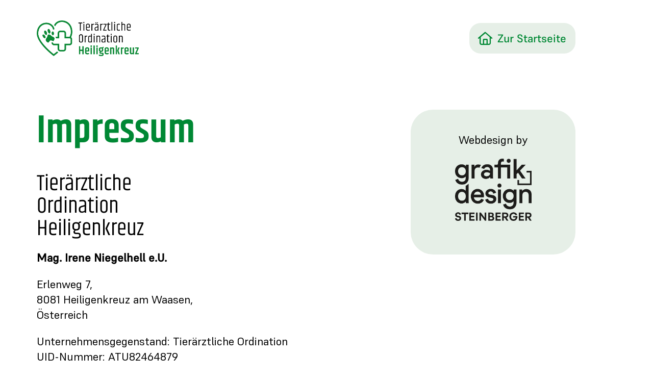

--- FILE ---
content_type: text/html; charset=UTF-8
request_url: https://www.tierarzt-heiligenkreuz.at/impressum/
body_size: 51175
content:
<!DOCTYPE html>
<html class="no-js" lang="de">
<head>
<meta charset="UTF-8">
<meta name="viewport" content="width=device-width, initial-scale=1.0">
<link rel="pingback" href="https://www.tierarzt-heiligenkreuz.at/xmlrpc.php">
<title>Impressum | Tierärztliche Ordination Heiligenkreuz</title>
<meta name='robots' content='max-image-preview:large' />
<link rel="alternate" type="application/rss+xml" title="Tierärztliche Ordination Heiligenkreuz &raquo; Feed" href="https://www.tierarzt-heiligenkreuz.at/feed/" />
<link rel="alternate" type="application/rss+xml" title="Tierärztliche Ordination Heiligenkreuz &raquo; Kommentar-Feed" href="https://www.tierarzt-heiligenkreuz.at/comments/feed/" />
<link rel="alternate" title="oEmbed (JSON)" type="application/json+oembed" href="https://www.tierarzt-heiligenkreuz.at/wp-json/oembed/1.0/embed?url=https%3A%2F%2Fwww.tierarzt-heiligenkreuz.at%2Fimpressum%2F" />
<link rel="alternate" title="oEmbed (XML)" type="text/xml+oembed" href="https://www.tierarzt-heiligenkreuz.at/wp-json/oembed/1.0/embed?url=https%3A%2F%2Fwww.tierarzt-heiligenkreuz.at%2Fimpressum%2F&#038;format=xml" />
<style id='wp-img-auto-sizes-contain-inline-css' type='text/css'>
img:is([sizes=auto i],[sizes^="auto," i]){contain-intrinsic-size:3000px 1500px}
/*# sourceURL=wp-img-auto-sizes-contain-inline-css */
</style>
<style id='wp-emoji-styles-inline-css' type='text/css'>

	img.wp-smiley, img.emoji {
		display: inline !important;
		border: none !important;
		box-shadow: none !important;
		height: 1em !important;
		width: 1em !important;
		margin: 0 0.07em !important;
		vertical-align: -0.1em !important;
		background: none !important;
		padding: 0 !important;
	}
/*# sourceURL=wp-emoji-styles-inline-css */
</style>
<style id='wp-block-library-inline-css' type='text/css'>
:root{--wp-block-synced-color:#7a00df;--wp-block-synced-color--rgb:122,0,223;--wp-bound-block-color:var(--wp-block-synced-color);--wp-editor-canvas-background:#ddd;--wp-admin-theme-color:#007cba;--wp-admin-theme-color--rgb:0,124,186;--wp-admin-theme-color-darker-10:#006ba1;--wp-admin-theme-color-darker-10--rgb:0,107,160.5;--wp-admin-theme-color-darker-20:#005a87;--wp-admin-theme-color-darker-20--rgb:0,90,135;--wp-admin-border-width-focus:2px}@media (min-resolution:192dpi){:root{--wp-admin-border-width-focus:1.5px}}.wp-element-button{cursor:pointer}:root .has-very-light-gray-background-color{background-color:#eee}:root .has-very-dark-gray-background-color{background-color:#313131}:root .has-very-light-gray-color{color:#eee}:root .has-very-dark-gray-color{color:#313131}:root .has-vivid-green-cyan-to-vivid-cyan-blue-gradient-background{background:linear-gradient(135deg,#00d084,#0693e3)}:root .has-purple-crush-gradient-background{background:linear-gradient(135deg,#34e2e4,#4721fb 50%,#ab1dfe)}:root .has-hazy-dawn-gradient-background{background:linear-gradient(135deg,#faaca8,#dad0ec)}:root .has-subdued-olive-gradient-background{background:linear-gradient(135deg,#fafae1,#67a671)}:root .has-atomic-cream-gradient-background{background:linear-gradient(135deg,#fdd79a,#004a59)}:root .has-nightshade-gradient-background{background:linear-gradient(135deg,#330968,#31cdcf)}:root .has-midnight-gradient-background{background:linear-gradient(135deg,#020381,#2874fc)}:root{--wp--preset--font-size--normal:16px;--wp--preset--font-size--huge:42px}.has-regular-font-size{font-size:1em}.has-larger-font-size{font-size:2.625em}.has-normal-font-size{font-size:var(--wp--preset--font-size--normal)}.has-huge-font-size{font-size:var(--wp--preset--font-size--huge)}.has-text-align-center{text-align:center}.has-text-align-left{text-align:left}.has-text-align-right{text-align:right}.has-fit-text{white-space:nowrap!important}#end-resizable-editor-section{display:none}.aligncenter{clear:both}.items-justified-left{justify-content:flex-start}.items-justified-center{justify-content:center}.items-justified-right{justify-content:flex-end}.items-justified-space-between{justify-content:space-between}.screen-reader-text{border:0;clip-path:inset(50%);height:1px;margin:-1px;overflow:hidden;padding:0;position:absolute;width:1px;word-wrap:normal!important}.screen-reader-text:focus{background-color:#ddd;clip-path:none;color:#444;display:block;font-size:1em;height:auto;left:5px;line-height:normal;padding:15px 23px 14px;text-decoration:none;top:5px;width:auto;z-index:100000}html :where(.has-border-color){border-style:solid}html :where([style*=border-top-color]){border-top-style:solid}html :where([style*=border-right-color]){border-right-style:solid}html :where([style*=border-bottom-color]){border-bottom-style:solid}html :where([style*=border-left-color]){border-left-style:solid}html :where([style*=border-width]){border-style:solid}html :where([style*=border-top-width]){border-top-style:solid}html :where([style*=border-right-width]){border-right-style:solid}html :where([style*=border-bottom-width]){border-bottom-style:solid}html :where([style*=border-left-width]){border-left-style:solid}html :where(img[class*=wp-image-]){height:auto;max-width:100%}:where(figure){margin:0 0 1em}html :where(.is-position-sticky){--wp-admin--admin-bar--position-offset:var(--wp-admin--admin-bar--height,0px)}@media screen and (max-width:600px){html :where(.is-position-sticky){--wp-admin--admin-bar--position-offset:0px}}

/*# sourceURL=wp-block-library-inline-css */
</style><style id='global-styles-inline-css' type='text/css'>
:root{--wp--preset--aspect-ratio--square: 1;--wp--preset--aspect-ratio--4-3: 4/3;--wp--preset--aspect-ratio--3-4: 3/4;--wp--preset--aspect-ratio--3-2: 3/2;--wp--preset--aspect-ratio--2-3: 2/3;--wp--preset--aspect-ratio--16-9: 16/9;--wp--preset--aspect-ratio--9-16: 9/16;--wp--preset--color--black: #000000;--wp--preset--color--cyan-bluish-gray: #abb8c3;--wp--preset--color--white: #ffffff;--wp--preset--color--pale-pink: #f78da7;--wp--preset--color--vivid-red: #cf2e2e;--wp--preset--color--luminous-vivid-orange: #ff6900;--wp--preset--color--luminous-vivid-amber: #fcb900;--wp--preset--color--light-green-cyan: #7bdcb5;--wp--preset--color--vivid-green-cyan: #00d084;--wp--preset--color--pale-cyan-blue: #8ed1fc;--wp--preset--color--vivid-cyan-blue: #0693e3;--wp--preset--color--vivid-purple: #9b51e0;--wp--preset--gradient--vivid-cyan-blue-to-vivid-purple: linear-gradient(135deg,rgb(6,147,227) 0%,rgb(155,81,224) 100%);--wp--preset--gradient--light-green-cyan-to-vivid-green-cyan: linear-gradient(135deg,rgb(122,220,180) 0%,rgb(0,208,130) 100%);--wp--preset--gradient--luminous-vivid-amber-to-luminous-vivid-orange: linear-gradient(135deg,rgb(252,185,0) 0%,rgb(255,105,0) 100%);--wp--preset--gradient--luminous-vivid-orange-to-vivid-red: linear-gradient(135deg,rgb(255,105,0) 0%,rgb(207,46,46) 100%);--wp--preset--gradient--very-light-gray-to-cyan-bluish-gray: linear-gradient(135deg,rgb(238,238,238) 0%,rgb(169,184,195) 100%);--wp--preset--gradient--cool-to-warm-spectrum: linear-gradient(135deg,rgb(74,234,220) 0%,rgb(151,120,209) 20%,rgb(207,42,186) 40%,rgb(238,44,130) 60%,rgb(251,105,98) 80%,rgb(254,248,76) 100%);--wp--preset--gradient--blush-light-purple: linear-gradient(135deg,rgb(255,206,236) 0%,rgb(152,150,240) 100%);--wp--preset--gradient--blush-bordeaux: linear-gradient(135deg,rgb(254,205,165) 0%,rgb(254,45,45) 50%,rgb(107,0,62) 100%);--wp--preset--gradient--luminous-dusk: linear-gradient(135deg,rgb(255,203,112) 0%,rgb(199,81,192) 50%,rgb(65,88,208) 100%);--wp--preset--gradient--pale-ocean: linear-gradient(135deg,rgb(255,245,203) 0%,rgb(182,227,212) 50%,rgb(51,167,181) 100%);--wp--preset--gradient--electric-grass: linear-gradient(135deg,rgb(202,248,128) 0%,rgb(113,206,126) 100%);--wp--preset--gradient--midnight: linear-gradient(135deg,rgb(2,3,129) 0%,rgb(40,116,252) 100%);--wp--preset--font-size--small: 13px;--wp--preset--font-size--medium: 20px;--wp--preset--font-size--large: 36px;--wp--preset--font-size--x-large: 42px;--wp--preset--spacing--20: 0.44rem;--wp--preset--spacing--30: 0.67rem;--wp--preset--spacing--40: 1rem;--wp--preset--spacing--50: 1.5rem;--wp--preset--spacing--60: 2.25rem;--wp--preset--spacing--70: 3.38rem;--wp--preset--spacing--80: 5.06rem;--wp--preset--shadow--natural: 6px 6px 9px rgba(0, 0, 0, 0.2);--wp--preset--shadow--deep: 12px 12px 50px rgba(0, 0, 0, 0.4);--wp--preset--shadow--sharp: 6px 6px 0px rgba(0, 0, 0, 0.2);--wp--preset--shadow--outlined: 6px 6px 0px -3px rgb(255, 255, 255), 6px 6px rgb(0, 0, 0);--wp--preset--shadow--crisp: 6px 6px 0px rgb(0, 0, 0);}:where(.is-layout-flex){gap: 0.5em;}:where(.is-layout-grid){gap: 0.5em;}body .is-layout-flex{display: flex;}.is-layout-flex{flex-wrap: wrap;align-items: center;}.is-layout-flex > :is(*, div){margin: 0;}body .is-layout-grid{display: grid;}.is-layout-grid > :is(*, div){margin: 0;}:where(.wp-block-columns.is-layout-flex){gap: 2em;}:where(.wp-block-columns.is-layout-grid){gap: 2em;}:where(.wp-block-post-template.is-layout-flex){gap: 1.25em;}:where(.wp-block-post-template.is-layout-grid){gap: 1.25em;}.has-black-color{color: var(--wp--preset--color--black) !important;}.has-cyan-bluish-gray-color{color: var(--wp--preset--color--cyan-bluish-gray) !important;}.has-white-color{color: var(--wp--preset--color--white) !important;}.has-pale-pink-color{color: var(--wp--preset--color--pale-pink) !important;}.has-vivid-red-color{color: var(--wp--preset--color--vivid-red) !important;}.has-luminous-vivid-orange-color{color: var(--wp--preset--color--luminous-vivid-orange) !important;}.has-luminous-vivid-amber-color{color: var(--wp--preset--color--luminous-vivid-amber) !important;}.has-light-green-cyan-color{color: var(--wp--preset--color--light-green-cyan) !important;}.has-vivid-green-cyan-color{color: var(--wp--preset--color--vivid-green-cyan) !important;}.has-pale-cyan-blue-color{color: var(--wp--preset--color--pale-cyan-blue) !important;}.has-vivid-cyan-blue-color{color: var(--wp--preset--color--vivid-cyan-blue) !important;}.has-vivid-purple-color{color: var(--wp--preset--color--vivid-purple) !important;}.has-black-background-color{background-color: var(--wp--preset--color--black) !important;}.has-cyan-bluish-gray-background-color{background-color: var(--wp--preset--color--cyan-bluish-gray) !important;}.has-white-background-color{background-color: var(--wp--preset--color--white) !important;}.has-pale-pink-background-color{background-color: var(--wp--preset--color--pale-pink) !important;}.has-vivid-red-background-color{background-color: var(--wp--preset--color--vivid-red) !important;}.has-luminous-vivid-orange-background-color{background-color: var(--wp--preset--color--luminous-vivid-orange) !important;}.has-luminous-vivid-amber-background-color{background-color: var(--wp--preset--color--luminous-vivid-amber) !important;}.has-light-green-cyan-background-color{background-color: var(--wp--preset--color--light-green-cyan) !important;}.has-vivid-green-cyan-background-color{background-color: var(--wp--preset--color--vivid-green-cyan) !important;}.has-pale-cyan-blue-background-color{background-color: var(--wp--preset--color--pale-cyan-blue) !important;}.has-vivid-cyan-blue-background-color{background-color: var(--wp--preset--color--vivid-cyan-blue) !important;}.has-vivid-purple-background-color{background-color: var(--wp--preset--color--vivid-purple) !important;}.has-black-border-color{border-color: var(--wp--preset--color--black) !important;}.has-cyan-bluish-gray-border-color{border-color: var(--wp--preset--color--cyan-bluish-gray) !important;}.has-white-border-color{border-color: var(--wp--preset--color--white) !important;}.has-pale-pink-border-color{border-color: var(--wp--preset--color--pale-pink) !important;}.has-vivid-red-border-color{border-color: var(--wp--preset--color--vivid-red) !important;}.has-luminous-vivid-orange-border-color{border-color: var(--wp--preset--color--luminous-vivid-orange) !important;}.has-luminous-vivid-amber-border-color{border-color: var(--wp--preset--color--luminous-vivid-amber) !important;}.has-light-green-cyan-border-color{border-color: var(--wp--preset--color--light-green-cyan) !important;}.has-vivid-green-cyan-border-color{border-color: var(--wp--preset--color--vivid-green-cyan) !important;}.has-pale-cyan-blue-border-color{border-color: var(--wp--preset--color--pale-cyan-blue) !important;}.has-vivid-cyan-blue-border-color{border-color: var(--wp--preset--color--vivid-cyan-blue) !important;}.has-vivid-purple-border-color{border-color: var(--wp--preset--color--vivid-purple) !important;}.has-vivid-cyan-blue-to-vivid-purple-gradient-background{background: var(--wp--preset--gradient--vivid-cyan-blue-to-vivid-purple) !important;}.has-light-green-cyan-to-vivid-green-cyan-gradient-background{background: var(--wp--preset--gradient--light-green-cyan-to-vivid-green-cyan) !important;}.has-luminous-vivid-amber-to-luminous-vivid-orange-gradient-background{background: var(--wp--preset--gradient--luminous-vivid-amber-to-luminous-vivid-orange) !important;}.has-luminous-vivid-orange-to-vivid-red-gradient-background{background: var(--wp--preset--gradient--luminous-vivid-orange-to-vivid-red) !important;}.has-very-light-gray-to-cyan-bluish-gray-gradient-background{background: var(--wp--preset--gradient--very-light-gray-to-cyan-bluish-gray) !important;}.has-cool-to-warm-spectrum-gradient-background{background: var(--wp--preset--gradient--cool-to-warm-spectrum) !important;}.has-blush-light-purple-gradient-background{background: var(--wp--preset--gradient--blush-light-purple) !important;}.has-blush-bordeaux-gradient-background{background: var(--wp--preset--gradient--blush-bordeaux) !important;}.has-luminous-dusk-gradient-background{background: var(--wp--preset--gradient--luminous-dusk) !important;}.has-pale-ocean-gradient-background{background: var(--wp--preset--gradient--pale-ocean) !important;}.has-electric-grass-gradient-background{background: var(--wp--preset--gradient--electric-grass) !important;}.has-midnight-gradient-background{background: var(--wp--preset--gradient--midnight) !important;}.has-small-font-size{font-size: var(--wp--preset--font-size--small) !important;}.has-medium-font-size{font-size: var(--wp--preset--font-size--medium) !important;}.has-large-font-size{font-size: var(--wp--preset--font-size--large) !important;}.has-x-large-font-size{font-size: var(--wp--preset--font-size--x-large) !important;}
/*# sourceURL=global-styles-inline-css */
</style>

<style id='classic-theme-styles-inline-css' type='text/css'>
/*! This file is auto-generated */
.wp-block-button__link{color:#fff;background-color:#32373c;border-radius:9999px;box-shadow:none;text-decoration:none;padding:calc(.667em + 2px) calc(1.333em + 2px);font-size:1.125em}.wp-block-file__button{background:#32373c;color:#fff;text-decoration:none}
/*# sourceURL=/wp-includes/css/classic-themes.min.css */
</style>
<link rel='stylesheet' id='dashicons-css' href='https://www.tierarzt-heiligenkreuz.at/wp-includes/css/dashicons.min.css?ver=6.9' type='text/css' media='all' />
<link rel='stylesheet' id='cs-css' href='https://www.tierarzt-heiligenkreuz.at/wp-content/themes/pro-4/cornerstone/assets/css/site/cs-theme.7.6.7.css?ver=7.6.7' type='text/css' media='all' />
<style id='cs-inline-css' type='text/css'>
@media (min-width:1200px){.x-hide-xl{display:none !important;}}@media (min-width:979px) and (max-width:1199px){.x-hide-lg{display:none !important;}}@media (min-width:767px) and (max-width:978px){.x-hide-md{display:none !important;}}@media (min-width:480px) and (max-width:766px){.x-hide-sm{display:none !important;}}@media (max-width:479px){.x-hide-xs{display:none !important;}} body{background-color:#ffffff;}.x-container.width{width:88%;}.x-container.max{max-width:1200px;}.x-bar-content.x-container.width{flex-basis:88%;}.x-container,.x-container.max,.x-container.width{margin-left:auto;margin-right:auto;}.x-main.full{float:none;clear:both;display:block;width:auto;}html{font-size:16px;}@media (min-width:479px){html{font-size:16px;}}@media (min-width:766px){html{font-size:18px;}}@media (min-width:978px){html{font-size:20px;}}@media (min-width:1199px){html{font-size:22px;}}input[type="text"],input[type="tel"],input[type="password"],input[type="email"],textarea{padding:0.5em;}body,input,button,select,textarea{font-family:"supreme",sans-serif;color:#000000;}h1,h2,h3,h4,h5,h6,.h1,.h2,.h3,.h4,.h5,.h6,h1 a,h2 a,h3 a,h4 a,h5 a,h6 a,.h1 a,.h2 a,.h3 a,.h4 a,.h5 a,.h6 a,blockquote{color:#008834;}.cfc-h-tx{color:#008834;!important;}.cfc-h-bd{border-color:#008834;!important;}.cfc-h-bg{background-color:#008834;!important;}.cfc-b-tx{color:#000000;!important;}.cfc-b-bd{border-color:#000000;!important;}.cfc-b-bg{background-color:#000000;!important;}h1,h2,h3,h4,h5,h6,.h1,.h2,.h3,.h4,.h5,.h6,.x-text-headline{font-family:"khand",sans-serif;font-style:normal;font-weight:bolder;}h1,.h1{letter-spacing:0em;}h2,.h2{letter-spacing:0em;}h3,.h3{letter-spacing:0em;}h4,.h4{letter-spacing:0em;}h5,.h5{letter-spacing:0em;}h6,.h6{letter-spacing:0em;}.w-h{font-weight:700 !important;}a,.widget.widget_text ol li a,.widget_nav_menu .current-menu-item > a{color:#008834;}a:hover,h1 a:hover,h2 a:hover,h3 a:hover,h4 a:hover,h5 a:hover,h6 a:hover,.x-breadcrumb-wrap a:hover,.widget ul li a:hover,.widget ol li a:hover,.widget.widget_text ul li a,.x-accordion-heading .x-accordion-toggle:hover,.x-comment-author a:hover,.x-comment-time:hover,.x-recent-posts a:hover .h-recent-posts{color:#000000;}.bg .mejs-container,.x-video .mejs-container{position:unset !important;} @font-face{font-family:'FontAwesomePro';font-style:normal;font-weight:900;font-display:block;src:url('https://www.tierarzt-heiligenkreuz.at/wp-content/themes/pro-4/cornerstone/assets/fonts/fa-solid-900.woff2?ver=6.7.2') format('woff2'),url('https://www.tierarzt-heiligenkreuz.at/wp-content/themes/pro-4/cornerstone/assets/fonts/fa-solid-900.ttf?ver=6.7.2') format('truetype');}[data-x-fa-pro-icon]{font-family:"FontAwesomePro" !important;}[data-x-fa-pro-icon]:before{content:attr(data-x-fa-pro-icon);}[data-x-icon],[data-x-icon-o],[data-x-icon-l],[data-x-icon-s],[data-x-icon-b],[data-x-icon-sr],[data-x-icon-ss],[data-x-icon-sl],[data-x-fa-pro-icon],[class*="cs-fa-"]{display:inline-flex;font-style:normal;font-weight:400;text-decoration:inherit;text-rendering:auto;-webkit-font-smoothing:antialiased;-moz-osx-font-smoothing:grayscale;}[data-x-icon].left,[data-x-icon-o].left,[data-x-icon-l].left,[data-x-icon-s].left,[data-x-icon-b].left,[data-x-icon-sr].left,[data-x-icon-ss].left,[data-x-icon-sl].left,[data-x-fa-pro-icon].left,[class*="cs-fa-"].left{margin-right:0.5em;}[data-x-icon].right,[data-x-icon-o].right,[data-x-icon-l].right,[data-x-icon-s].right,[data-x-icon-b].right,[data-x-icon-sr].right,[data-x-icon-ss].right,[data-x-icon-sl].right,[data-x-fa-pro-icon].right,[class*="cs-fa-"].right{margin-left:0.5em;}[data-x-icon]:before,[data-x-icon-o]:before,[data-x-icon-l]:before,[data-x-icon-s]:before,[data-x-icon-b]:before,[data-x-icon-sr]:before,[data-x-icon-ss]:before,[data-x-icon-sl]:before,[data-x-fa-pro-icon]:before,[class*="cs-fa-"]:before{line-height:1;}@font-face{font-family:'FontAwesome';font-style:normal;font-weight:900;font-display:block;src:url('https://www.tierarzt-heiligenkreuz.at/wp-content/themes/pro-4/cornerstone/assets/fonts/fa-solid-900.woff2?ver=6.7.2') format('woff2'),url('https://www.tierarzt-heiligenkreuz.at/wp-content/themes/pro-4/cornerstone/assets/fonts/fa-solid-900.ttf?ver=6.7.2') format('truetype');}[data-x-icon],[data-x-icon-s],[data-x-icon][class*="cs-fa-"]{font-family:"FontAwesome" !important;font-weight:900;}[data-x-icon]:before,[data-x-icon][class*="cs-fa-"]:before{content:attr(data-x-icon);}[data-x-icon-s]:before{content:attr(data-x-icon-s);}@font-face{font-family:'FontAwesomeRegular';font-style:normal;font-weight:400;font-display:block;src:url('https://www.tierarzt-heiligenkreuz.at/wp-content/themes/pro-4/cornerstone/assets/fonts/fa-regular-400.woff2?ver=6.7.2') format('woff2'),url('https://www.tierarzt-heiligenkreuz.at/wp-content/themes/pro-4/cornerstone/assets/fonts/fa-regular-400.ttf?ver=6.7.2') format('truetype');}@font-face{font-family:'FontAwesomePro';font-style:normal;font-weight:400;font-display:block;src:url('https://www.tierarzt-heiligenkreuz.at/wp-content/themes/pro-4/cornerstone/assets/fonts/fa-regular-400.woff2?ver=6.7.2') format('woff2'),url('https://www.tierarzt-heiligenkreuz.at/wp-content/themes/pro-4/cornerstone/assets/fonts/fa-regular-400.ttf?ver=6.7.2') format('truetype');}[data-x-icon-o]{font-family:"FontAwesomeRegular" !important;}[data-x-icon-o]:before{content:attr(data-x-icon-o);}@font-face{font-family:'FontAwesomeLight';font-style:normal;font-weight:300;font-display:block;src:url('https://www.tierarzt-heiligenkreuz.at/wp-content/themes/pro-4/cornerstone/assets/fonts/fa-light-300.woff2?ver=6.7.2') format('woff2'),url('https://www.tierarzt-heiligenkreuz.at/wp-content/themes/pro-4/cornerstone/assets/fonts/fa-light-300.ttf?ver=6.7.2') format('truetype');}@font-face{font-family:'FontAwesomePro';font-style:normal;font-weight:300;font-display:block;src:url('https://www.tierarzt-heiligenkreuz.at/wp-content/themes/pro-4/cornerstone/assets/fonts/fa-light-300.woff2?ver=6.7.2') format('woff2'),url('https://www.tierarzt-heiligenkreuz.at/wp-content/themes/pro-4/cornerstone/assets/fonts/fa-light-300.ttf?ver=6.7.2') format('truetype');}[data-x-icon-l]{font-family:"FontAwesomeLight" !important;font-weight:300;}[data-x-icon-l]:before{content:attr(data-x-icon-l);}@font-face{font-family:'FontAwesomeBrands';font-style:normal;font-weight:normal;font-display:block;src:url('https://www.tierarzt-heiligenkreuz.at/wp-content/themes/pro-4/cornerstone/assets/fonts/fa-brands-400.woff2?ver=6.7.2') format('woff2'),url('https://www.tierarzt-heiligenkreuz.at/wp-content/themes/pro-4/cornerstone/assets/fonts/fa-brands-400.ttf?ver=6.7.2') format('truetype');}[data-x-icon-b]{font-family:"FontAwesomeBrands" !important;}[data-x-icon-b]:before{content:attr(data-x-icon-b);}@font-face{font-family:'FontAwesome SharpRegular';font-style:normal;font-weight:400;font-display:block;src:url('https://www.tierarzt-heiligenkreuz.at/wp-content/themes/pro-4/cornerstone/assets/fonts/fa-sharp-regular-400.woff2?ver=6.7.2') format('woff2'),url('https://www.tierarzt-heiligenkreuz.at/wp-content/themes/pro-4/cornerstone/assets/fonts/fa-sharp-regular-400.ttf?ver=6.7.2') format('truetype');}[data-x-icon],[data-x-icon-sr],[data-x-icon][class*="cs-fa-"]{font-family:"FontAwesome SharpRegular" !important;font-weight:400;}[data-x-icon]:before,[data-x-icon][class*="cs-fa-"]:before{content:attr(data-x-icon);}[data-x-icon-sr]:before{content:attr(data-x-icon-sr);}.widget.widget_rss li .rsswidget:before{content:"\f35d";padding-right:0.4em;font-family:"FontAwesome";} .m4c-0.x-bar{height:150px;border-top-width:0;border-right-width:0;border-bottom-width:0;border-left-width:0;font-size:1em;background-color:#ffffff;z-index:9999;}.m4c-0 .x-bar-content{display:flex;flex-direction:row;justify-content:space-between;align-items:center;height:150px;}.m4c-0.x-bar-outer-spacers:after,.m4c-0.x-bar-outer-spacers:before{flex-basis:20px;width:20px!important;height:20px;}.m4c-0.x-bar-space{font-size:1em;height:150px;}.m4c-1.x-bar-container{display:flex;flex-direction:row;justify-content:space-between;align-items:center;flex-grow:0;flex-shrink:1;flex-basis:auto;border-top-width:0;border-right-width:0;border-bottom-width:0;border-left-width:0;font-size:1em;z-index:auto;}.m4c-2.x-image{font-size:1em;max-width:200px;border-top-width:0;border-right-width:0;border-bottom-width:0;border-left-width:0;}.m4c-3.x-anchor {border-top-width:0;border-right-width:0;border-bottom-width:0;border-left-width:0;border-top-left-radius:1em;border-top-right-radius:1em;border-bottom-right-radius:1em;border-bottom-left-radius:1em;font-size:1em;background-color:#e6efe7;}.m4c-3.x-anchor .x-anchor-content {display:flex;flex-direction:row;justify-content:center;align-items:center;padding-top:0.575em;padding-right:0.8em;padding-bottom:0.575em;padding-left:0.80em;}.m4c-3.x-anchor:hover,.m4c-3.x-anchor[class*="active"],[data-x-effect-provider*="colors"]:hover .m4c-3.x-anchor {background-color:#008834;}.m4c-3.x-anchor .x-anchor-text-primary {font-family:"supreme",sans-serif;font-size:1em;font-style:normal;font-weight:500;line-height:1;color:#008834;}.m4c-3.x-anchor:hover .x-anchor-text-primary,.m4c-3.x-anchor[class*="active"] .x-anchor-text-primary,[data-x-effect-provider*="colors"]:hover .m4c-3.x-anchor .x-anchor-text-primary {color:#ffffff;}.m4c-3.x-anchor .x-graphic {margin-top:5px;margin-right:10px;margin-bottom:5px;margin-left:0px;}.m4c-3.x-anchor .x-graphic-icon {font-size:1.15em;width:auto;color:#008834;border-top-width:0;border-right-width:0;border-bottom-width:0;border-left-width:0;}.m4c-3.x-anchor:hover .x-graphic-icon,.m4c-3.x-anchor[class*="active"] .x-graphic-icon,[data-x-effect-provider*="colors"]:hover .m4c-3.x-anchor .x-graphic-icon {color:#ffffff;}@media screen and (max-width:978px){.m4c-3.x-anchor {font-size:1.1em;}}  .md-0.x-section{margin-top:0px;margin-right:0px;margin-bottom:0px;margin-left:0px;border-top-width:0;border-right-width:0;border-bottom-width:0;border-left-width:0;padding-top:50px;padding-right:0px;padding-bottom:50px;padding-left:0px;background-color:#008834;z-index:auto;}.md-1{flex-grow:0;flex-shrink:1;flex-basis:auto;border-top-width:0;border-right-width:0;border-bottom-width:0;border-left-width:0;font-size:1em;}.md-3{display:flex;flex-wrap:wrap;}.md-4{flex-direction:column;align-items:flex-end;row-gap:5px;column-gap:5px;align-content:flex-end;}.md-5{justify-content:flex-start;}.md-6{flex-direction:row;}.md-7{align-items:center;row-gap:7px;column-gap:7px;align-content:center;margin-top:0.25em;margin-right:0px;margin-bottom:0px;margin-left:0px;}.md-8{justify-content:space-between;}.md-9{align-items:flex-start;align-content:flex-start;}.md-a.x-grid{grid-gap:44px 35px;justify-content:stretch;align-content:stretch;justify-items:stretch;align-items:stretch;z-index:auto;width:100%;max-width:100%;margin-top:0px;margin-right:0;margin-bottom:44px;margin-left:0;border-top-width:0;border-right-width:0;border-bottom-width:0;border-left-width:0;font-size:1em;grid-template-columns:1fr 1fr;grid-template-rows:auto;}.md-b.x-cell{grid-column-start:auto;grid-column-end:auto;grid-row-start:auto;grid-row-end:auto;justify-self:auto;align-self:auto;display:flex;flex-direction:column;row-gap:5px;column-gap:5px;flex-wrap:wrap;z-index:auto;border-top-width:0;border-right-width:0;border-bottom-width:0;border-left-width:0;font-size:1em;}.md-c.x-cell{justify-content:flex-start;align-items:flex-start;align-content:flex-start;}.md-d.x-cell{justify-content:space-between;align-items:flex-end;align-content:flex-end;}.md-e.x-image{display:block;font-size:1em;max-width:210px;border-top-width:0;border-right-width:0;border-bottom-width:0;border-left-width:0;}.md-f.x-text{margin-top:0px;margin-right:5px;margin-bottom:0px;margin-left:0px;}.md-g.x-text{border-top-width:0;border-right-width:0;border-bottom-width:0;border-left-width:0;font-family:"supreme",sans-serif;font-style:normal;line-height:1.3;letter-spacing:0em;text-transform:none;color:#ffffff;}.md-g.x-text > :first-child{margin-top:0;}.md-g.x-text > :last-child{margin-bottom:0;}.md-h.x-text{font-size:1em;font-weight:500;}.md-i.x-text{font-size:0.8em;font-weight:400;}.md-l.x-anchor {border-top-width:0;border-right-width:0;border-bottom-width:0;border-left-width:0;font-size:1em;}.md-l.x-anchor .x-anchor-content {display:flex;flex-direction:row;justify-content:center;align-items:center;}.md-n.x-anchor .x-anchor-text-primary {font-style:normal;color:#ffffff;}.md-n.x-anchor:hover .x-anchor-text-primary,.md-n.x-anchor[class*="active"] .x-anchor-text-primary,[data-x-effect-provider*="colors"]:hover .md-n.x-anchor .x-anchor-text-primary {color:#d9eadb;}.md-o.x-anchor .x-anchor-text-primary {font-family:inherit;font-size:1em;font-weight:inherit;line-height:1.1;}.md-p.x-anchor {height:2em;}.md-p.x-anchor .x-anchor-content {padding-top:0.1em;padding-right:0.1em;padding-bottom:0.1em;padding-left:0.1em;}.md-q.x-anchor {background-color:transparent;}.md-q.x-anchor .x-graphic-icon {width:auto;color:#ffffff;border-top-width:0;border-right-width:0;border-bottom-width:0;border-left-width:0;}.md-q.x-anchor:hover .x-graphic-icon,.md-q.x-anchor[class*="active"] .x-graphic-icon,[data-x-effect-provider*="colors"]:hover .md-q.x-anchor .x-graphic-icon {color:#d9eadb;}.md-r.x-anchor .x-graphic-icon {font-size:1.5em;}.md-s.x-anchor .x-graphic-icon {font-size:1.7em;}.md-t.x-anchor {margin-top:0em;margin-right:0em;margin-bottom:0em;margin-left:1em;}.md-t.x-anchor .x-graphic-icon {font-size:1.65em;}.md-u.x-anchor .x-anchor-text-primary {font-family:"supreme",sans-serif;font-size:0.8em;font-weight:400;line-height:1.3;}.md-v{width:100%;max-width:none;margin-top:0px;margin-right:0px;margin-bottom:14px;margin-left:0px;border-top-width:1em;border-right-width:0;border-bottom-width:0;border-left-width:0;border-top-style:solid;border-right-style:solid;border-bottom-style:solid;border-left-style:solid;border-top-color:#ffffff;border-right-color:#ffffff;border-bottom-color:#ffffff;border-left-color:#ffffff;font-size:2px;}.md-w{margin-top:0em;margin-right:5px;margin-bottom:0em;margin-left:5px;border-top-width:0;border-right-width:0;border-bottom-width:0;border-left-width:0;font-size:1em;color:#ffffff;}  .m42-0.x-section{margin-top:0px;margin-right:0px;margin-bottom:0px;margin-left:0px;border-top-width:0;border-right-width:0;border-bottom-width:0;border-left-width:0;padding-top:65px;padding-right:0px;padding-bottom:65px;padding-left:0px;z-index:auto;}.m42-1.x-row{z-index:auto;margin-right:auto;margin-left:auto;border-top-width:0;border-right-width:0;border-bottom-width:0;border-left-width:0;padding-top:1px;padding-right:1px;padding-bottom:1px;padding-left:1px;font-size:1em;}.m42-1 > .x-row-inner{flex-direction:row;justify-content:flex-start;}.m42-2 > .x-row-inner{align-items:flex-start;align-content:flex-start;margin-top:calc(((2em / 2) + 1px) * -1);margin-right:calc(((2em / 2) + 1px) * -1);margin-bottom:calc(((2em / 2) + 1px) * -1);margin-left:calc(((2em / 2) + 1px) * -1);}.m42-2 > .x-row-inner > *{margin-top:calc(2em / 2);margin-bottom:calc(2em / 2);margin-right:calc(2em / 2);margin-left:calc(2em / 2);}.m42-3.x-row{margin-top:2em;margin-bottom:0px;}.m42-3 > .x-row-inner{align-items:stretch;align-content:stretch;margin-top:calc(((20px / 2) + 1px) * -1);margin-right:calc(((20px / 2) + 1px) * -1);margin-bottom:calc(((20px / 2) + 1px) * -1);margin-left:calc(((20px / 2) + 1px) * -1);}.m42-3 > .x-row-inner > *{margin-top:calc(20px / 2);margin-bottom:calc(20px / 2);margin-right:calc(20px / 2);margin-left:calc(20px / 2);}.m42-4{--gap:2em;}.m42-4 > .x-row-inner > *:nth-child(2n - 0) {flex-basis:calc(33.33% - clamp(0px,var(--gap),9999px));}.m42-4 > .x-row-inner > *:nth-child(2n - 1) {flex-basis:calc(66.66% - clamp(0px,var(--gap),9999px));}.m42-5{--gap:20px;}.m42-5 > .x-row-inner > *:nth-child(1n - 0) {flex-basis:calc(100% - clamp(0px,var(--gap),9999px));}.m42-6.x-col{z-index:1;border-top-width:0;border-right-width:0;border-bottom-width:0;border-left-width:0;font-size:1em;}.m42-8.x-col{display:flex;flex-direction:column;justify-content:center;align-items:center;flex-wrap:wrap;align-content:center;border-top-left-radius:2em;border-top-right-radius:2em;border-bottom-right-radius:2em;border-bottom-left-radius:2em;padding-top:2em;padding-right:1em;padding-bottom:3em;padding-left:1em;background-color:#e6efe7;}.m42-9.x-text{margin-top:0em;margin-right:0em;margin-left:0em;border-top-width:0;border-right-width:0;border-bottom-width:0;border-left-width:0;font-size:1em;}.m42-9.x-text .x-text-content-text-primary{font-family:"khand",sans-serif;font-style:normal;line-height:1;letter-spacing:0em;text-transform:none;}.m42-a.x-text{margin-bottom:2em;}.m42-a.x-text .x-text-content-text-primary{font-size:3.5em;font-weight:600;color:#008834;}.m42-b.x-text{margin-bottom:1em;}.m42-b.x-text .x-text-content-text-primary{font-size:2em;font-weight:400;color:rgba(0,0,0,1);}.m42-d.x-text{border-top-width:0;border-right-width:0;border-bottom-width:0;border-left-width:0;font-family:inherit;font-size:1em;font-style:normal;font-weight:inherit;line-height:inherit;letter-spacing:0em;text-transform:none;color:rgba(0,0,0,1);}.m42-d.x-text > :first-child{margin-top:0;}.m42-d.x-text > :last-child{margin-bottom:0;}.m42-e.x-text{margin-top:0em;margin-right:0em;margin-bottom:1em;margin-left:0em;}.m42-f.x-image{font-size:1em;max-width:150px;border-top-width:0;border-right-width:0;border-bottom-width:0;border-left-width:0;} 
/*# sourceURL=cs-inline-css */
</style>
<script type="text/javascript" src="https://www.tierarzt-heiligenkreuz.at/wp-includes/js/jquery/jquery.min.js?ver=3.7.1" id="jquery-core-js"></script>
<script type="text/javascript" src="https://www.tierarzt-heiligenkreuz.at/wp-includes/js/jquery/jquery-migrate.min.js?ver=3.4.1" id="jquery-migrate-js"></script>
<link rel="canonical" href="https://www.tierarzt-heiligenkreuz.at/impressum/" />
<link rel='shortlink' href='https://www.tierarzt-heiligenkreuz.at/?p=146' />
<link rel="icon" href="https://www.tierarzt-heiligenkreuz.at/wp-content/uploads/2025/06/cropped-TH_Icon_1500px-32x32.jpg" sizes="32x32" />
<link rel="icon" href="https://www.tierarzt-heiligenkreuz.at/wp-content/uploads/2025/06/cropped-TH_Icon_1500px-192x192.jpg" sizes="192x192" />
<link rel="apple-touch-icon" href="https://www.tierarzt-heiligenkreuz.at/wp-content/uploads/2025/06/cropped-TH_Icon_1500px-180x180.jpg" />
<meta name="msapplication-TileImage" content="https://www.tierarzt-heiligenkreuz.at/wp-content/uploads/2025/06/cropped-TH_Icon_1500px-270x270.jpg" />
<style>@font-face{font-family:"khand";font-display:auto;src:url('https://www.tierarzt-heiligenkreuz.at/wp-content/uploads/2025/06/Khand-Medium.woff') format('woff'),url('https://www.tierarzt-heiligenkreuz.at/wp-content/uploads/2025/06/Khand-Medium.woff2') format('woff2');font-weight:500;font-style:normal;}@font-face{font-family:"khand";font-display:auto;src:url('https://www.tierarzt-heiligenkreuz.at/wp-content/uploads/2025/06/Khand-Regular.woff') format('woff'),url('https://www.tierarzt-heiligenkreuz.at/wp-content/uploads/2025/06/Khand-Regular.woff2') format('woff2');font-weight:400;font-style:normal;}@font-face{font-family:"khand";font-display:auto;src:url('https://www.tierarzt-heiligenkreuz.at/wp-content/uploads/2025/06/Khand-SemiBold.woff') format('woff'),url('https://www.tierarzt-heiligenkreuz.at/wp-content/uploads/2025/06/Khand-SemiBold.woff2') format('woff2');font-weight:600;font-style:normal;}@font-face{font-family:"supreme";font-display:auto;src:url('https://www.tierarzt-heiligenkreuz.at/wp-content/uploads/2025/06/Supreme-Regular.woff2') format('woff2'),url('https://www.tierarzt-heiligenkreuz.at/wp-content/uploads/2025/06/Supreme-Regular.woff') format('woff');font-weight:400;font-style:normal;}@font-face{font-family:"supreme";font-display:auto;src:url('https://www.tierarzt-heiligenkreuz.at/wp-content/uploads/2025/06/Supreme-Medium.woff') format('woff'),url('https://www.tierarzt-heiligenkreuz.at/wp-content/uploads/2025/06/Supreme-Medium.woff2') format('woff2');font-weight:500;font-style:normal;}</style></head>
<body class="wp-singular page-template page-template-template-blank-4 page-template-template-blank-4-php page page-id-146 wp-theme-pro-4 x-starter x-full-width-layout-active x-full-width-active x-post-meta-disabled pro-v6_6_7"><div class="x-root"><div class="x-site"><header class="x-masthead" role="banner"><div class="x-bar x-bar-top x-bar-h x-bar-relative e156-e1 m4c-0" data-x-bar="{&quot;id&quot;:&quot;e156-e1&quot;,&quot;region&quot;:&quot;top&quot;,&quot;height&quot;:&quot;150px&quot;}"><div class="e156-e1 x-bar-content x-container max width"><div class="x-bar-container e156-e2 m4c-1"><span class="x-image e156-e3 m4c-2"><img src="https://www.tierarzt-heiligenkreuz.at/wp-content/uploads/2025/06/TH_Logo_1500px.png" width="750" height="260" alt="Image" loading="lazy"></span></div><div class="x-bar-container e156-e4 m4c-1"><a class="x-anchor x-anchor-button has-graphic x-hide-sm x-hide-xs e156-e5 m4c-3" tabindex="0" href="/"><div class="x-anchor-content"><span class="x-graphic" aria-hidden="true"><i class="x-icon x-graphic-child x-graphic-icon x-graphic-primary" aria-hidden="true" data-x-icon-o="&#xf015;"></i></span><div class="x-anchor-text"><span class="x-anchor-text-primary">Zur Startseite</span></div></div></a></div></div></div></header>
  <div class="x-main full" role="main">

    
      <article id="post-146" class="post-146 page type-page status-publish hentry no-post-thumbnail">
        

<div class="entry-content content">


  <div id="cs-content" class="cs-content"><div class="x-section e146-e1 m42-0"><div class="x-row x-container max width e146-e2 m42-1 m42-2 m42-4"><div class="x-row-inner"><div class="x-col e146-e3 m42-6 m42-7"><div class="x-text x-text-headline e146-e4 m42-9 m42-a"><div class="x-text-content"><div class="x-text-content-text"><h1 class="x-text-content-text-primary">Impressum</h1>
</div></div></div><div class="x-text x-text-headline e146-e5 m42-9 m42-b"><div class="x-text-content"><div class="x-text-content-text"><h1 class="x-text-content-text-primary">Tier&auml;rztliche<br />Ordination<br />Heiligenkreuz</h1>
</div></div></div><div class="x-text x-content e146-e6 m42-c m42-d"><p><strong>Mag. Irene Niegelhell e.U.</strong></p>
<p>Erlenweg 7,&nbsp;<br />8081 Heiligenkreuz am Waasen,<br />&Ouml;sterreich</p>
<p>Unternehmensgegenstand:&nbsp;Tier&auml;rztliche Ordination<br />UID-Nummer: ATU82464879<br />Firmenbuchnummer: FN658109 h<br />Firmenbuchgericht: Landesgericht f&uuml;r ZRS Graz</p>
<p>Tel.:&nbsp;<a href="tel:0043%203134%203107">0043 3134 3107</a><br />E-Mail:&nbsp;<a href="mailto:office@tierarzt-heiligenkreuz.at">office@tierarzt-heiligenkreuz.at</a></p>
<p>Mitglied bei: &Ouml;sterreichische Tier&auml;rztekammer, WKO, Landesinnung, etc.<br />Berufsrecht:&nbsp;Gewerbeordnung: www.ris.bka.gv.at</p>
<p>Berufsbezeichnung: Tierarzt<br />Verleihungsstaat:&nbsp;&Ouml;sterreich</p>
<p>Informationspflicht laut &sect;5 E-Commerce Gesetz, &sect;14 Unternehmensgesetzbuch, &sect;63 Gewerbeordnung und Offenlegungspflicht laut &sect;25 Mediengesetz.</p>
<p>Quelle: Erstellt mit dem&nbsp;<a href="https://www.adsimple.at/impressum-generator/">Impressum Generator</a>&nbsp;von AdSimple</p></div></div><div class="x-col e146-e7 m42-6 m42-8"><div class="x-text x-content e146-e8 m42-d m42-e">Webdesign by</div><a class="x-image e146-e9 m42-f" href="https://www.grafik-graz.at" target="_blank" rel="noopener noreferrer"><img decoding="async" src="https://www.tierarzt-heiligenkreuz.at/wp-content/uploads/2025/07/gds_LOGO_2024_web.png" width="500" height="405" alt="Image" loading="lazy"></a></div></div></div><div class="x-row x-container max width e146-e10 m42-1 m42-3 m42-5"><div class="x-row-inner"><div class="x-col e146-e11 m42-6 m42-7"><div class="x-text x-content e146-e12 m42-c m42-d"><p><b>EU-Streitschlichtung</b></p>
<p>Gemäß Verordnung über Online-Streitbeilegung in Verbraucherangelegenheiten (ODR-Verordnung) möchten wir Sie über die Online-Streitbeilegungsplattform (OS-Plattform) informieren.<br />
Verbraucher haben die Möglichkeit, Beschwerden an die Online Streitbeilegungsplattform der Europäischen Kommission unter <a href="https://ec.europa.eu/consumers/odr/main/index.cfm?event=main.home2.show&amp;lng=DE">https://ec.europa.eu/consumers/odr/main/index.cfm?event=main.home2.show&amp;lng=DE</a> zu richten. Die dafür notwendigen Kontaktdaten finden Sie oberhalb in unserem Impressum.</p>
<p>Wir möchten Sie jedoch darauf hinweisen, dass wir nicht bereit oder verpflichtet sind, an Streitbeilegungsverfahren vor einer Verbraucherschlichtungsstelle teilzunehmen.</p>
<p><b>Haftung für Inhalte dieser Website</b></p>
<p>Wir entwickeln die Inhalte dieser Website ständig weiter und bemühen uns korrekte und aktuelle Informationen bereitzustellen. Leider können wir keine Haftung für die Korrektheit aller Inhalte auf dieser Website übernehmen, speziell für jene, die seitens Dritter bereitgestellt wurden. Als Diensteanbieter sind wir nicht verpflichtet, die von ihnen übermittelten oder gespeicherten Informationen zu überwachen oder nach Umständen zu forschen, die auf eine rechtswidrige Tätigkeit hinweisen.</p>
<p>Unsere Verpflichtungen zur Entfernung von Informationen oder zur Sperrung der Nutzung von Informationen nach den allgemeinen Gesetzen aufgrund von gerichtlichen oder behördlichen Anordnungen bleiben auch im Falle unserer Nichtverantwortlichkeit davon unberührt.</p>
<p>Sollten Ihnen problematische oder rechtswidrige Inhalte auffallen, bitte wir Sie uns umgehend zu kontaktieren, damit wir die rechtswidrigen Inhalte entfernen können. Sie finden die Kontaktdaten im Impressum.</p>
<p><b>Haftung für Links auf dieser Website</b></p>
<p>Unsere Website enthält Links zu anderen Websites für deren Inhalt wir nicht verantwortlich sind. Haftung für verlinkte Websites besteht für uns nicht, da wir keine Kenntnis rechtswidriger Tätigkeiten hatten und haben, uns solche Rechtswidrigkeiten auch bisher nicht aufgefallen sind und wir Links sofort entfernen würden, wenn uns Rechtswidrigkeiten bekannt werden.</p>
<p>Wenn Ihnen rechtswidrige Links auf unserer Website auffallen, bitte wir Sie uns zu kontaktieren. Sie finden die Kontaktdaten im Impressum.</p>
<p><b>Urheberrechtshinweis</b></p>
<p>Alle Inhalte dieser Webseite (Bilder, Fotos, Texte, Videos) unterliegen dem Urheberrecht. Bitte fragen Sie uns bevor Sie die Inhalte dieser Website verbreiten, vervielfältigen oder verwerten wie zum Beispiel auf anderen Websites erneut veröffentlichen. Falls notwendig, werden wir die unerlaubte Nutzung von Teilen der Inhalte unserer Seite rechtlich verfolgen.</p>
<p>Sollten Sie auf dieser Webseite Inhalte finden, die das Urheberrecht verletzen, bitten wir Sie uns zu kontaktieren.</p>
<p><b>Bildernachweis</b></p>
<p>Die Bilder, Fotos und Grafiken auf dieser Webseite sind urheberrechtlich geschützt.</p>
<p>Die Bilderrechte liegen bei den folgenden Fotografen und Unternehmen:</p>

<ul>
 	<li>Tierärztliche Ordination Heiligenkreuz</li>
 	<li>Depositphotos.com</li>
</ul>
<p>Alle Texte sind urheberrechtlich geschützt.</p></div></div></div></div></div></div>
  

</div>

      </article>

    
  </div>

<footer class="x-colophon" role="contentinfo"><div class="x-section e13-e1 md-0"><div class="x-div x-container max width e13-e2 md-1 md-2"><div class="x-grid e13-e3 md-a"><div class="x-cell e13-e4 md-b md-c"><a class="x-image e13-e5 md-e" href="https://www.tierarzt-heiligenkreuz.at"><img src="https://www.tierarzt-heiligenkreuz.at/wp-content/uploads/2025/07/TH_Schriftzug_white.png" width="300" height="168" alt="Logo" loading="lazy"></a><div class="x-text x-content e13-e6 md-f md-g md-h">Mag. Irene Niegelhell</div></div><div class="x-cell e13-e7 md-b md-d"><div class="x-div e13-e8 md-1 md-2 md-3 md-4 md-5"><a class="x-anchor x-anchor-button e13-e9 md-k md-l md-m md-n md-o" tabindex="0" href="/impressum/"><div class="x-anchor-content"><div class="x-anchor-text"><span class="x-anchor-text-primary">Impressum</span></div></div></a><a class="x-anchor x-anchor-button e13-e10 md-k md-l md-m md-n md-o" tabindex="0" href="/datenschutz/"><div class="x-anchor-content"><div class="x-anchor-text"><span class="x-anchor-text-primary">Datenschutz</span></div></div></a><a class="x-anchor x-anchor-button e13-e11 md-k md-l md-m md-n md-o" tabindex="0" href="#kontakt"><div class="x-anchor-content"><div class="x-anchor-text"><span class="x-anchor-text-primary">Kontakt</span></div></div></a></div><div class="x-div e13-e12 md-1 md-3 md-5 md-6 md-7"><a class="x-anchor x-anchor-button has-graphic e13-e13 md-k md-l md-p md-q md-r" tabindex="0" href="https://www.facebook.com/people/Tierärztliche-Ordination-Heiligenkreuz/61556702716684/" target="_blank" rel="noopener noreferrer"><div class="x-anchor-content"><span class="x-graphic" aria-hidden="true"><i class="x-icon x-graphic-child x-graphic-icon x-graphic-primary" aria-hidden="true" data-x-icon-b="&#xf09a;"></i></span></div></a><a class="x-anchor x-anchor-button has-graphic e13-e14 md-k md-l md-p md-q md-s" tabindex="0" href="https://www.instagram.com/tierarztheiligenkreuz" target="_blank" rel="noopener noreferrer"><div class="x-anchor-content"><span class="x-graphic" aria-hidden="true"><i class="x-icon x-graphic-child x-graphic-icon x-graphic-primary" aria-hidden="true" data-x-icon-b="&#xf16d;"></i></span></div></a><a class="x-anchor x-anchor-button has-graphic e13-e15 md-l md-m md-q md-t" tabindex="0" href="#header"><div class="x-anchor-content"><span class="x-graphic" aria-hidden="true"><i class="x-icon x-graphic-child x-graphic-icon x-graphic-primary" aria-hidden="true" data-x-icon-o="&#xf341;"></i></span></div></a></div></div></div><hr class="x-line e13-e16 md-v"/><div class="x-div e13-e17 md-1 md-2 md-3 md-6 md-8 md-9"><div class="x-text x-content e13-e18 md-f md-g md-i">Copyright © 2026 Tierärztliche Ordination Heiligenkreuz Mag Irene Niegelhell e.U. – Alle Rechte vorbehalten.</div><div class="x-div e13-e19 md-1 md-2 md-3 md-5 md-6 md-9"><div class="x-text x-content e13-e20 md-g md-i md-j">Made with</div><i class="x-icon e13-e21 md-w" aria-hidden="true" data-x-icon-o="&#xf0f1;"></i><div class="x-text x-content e13-e22 md-f md-g md-i">by</div><a class="x-anchor x-anchor-button e13-e23 md-k md-l md-m md-n md-u" tabindex="0" href="#"><div class="x-anchor-content"><div class="x-anchor-text"><span class="x-anchor-text-primary">grafik.design Steinberger</span></div></div></a></div></div></div></div></footer></div></div><script type="speculationrules">
{"prefetch":[{"source":"document","where":{"and":[{"href_matches":"/*"},{"not":{"href_matches":["/wp-*.php","/wp-admin/*","/wp-content/uploads/*","/wp-content/*","/wp-content/plugins/*","/wp-content/themes/pro-4/*","/*\\?(.+)"]}},{"not":{"selector_matches":"a[rel~=\"nofollow\"]"}},{"not":{"selector_matches":".no-prefetch, .no-prefetch a"}}]},"eagerness":"conservative"}]}
</script>
<script type="text/javascript" id="cs-js-extra">
/* <![CDATA[ */
var csJsData = {"linkSelector":"a[href*=\"#\"]","bp":{"base":4,"ranges":[0,480,767,979,1200],"count":4}};
//# sourceURL=cs-js-extra
/* ]]> */
</script>
<script type="text/javascript" src="https://www.tierarzt-heiligenkreuz.at/wp-content/themes/pro-4/cornerstone/assets/js/site/cs-classic.7.6.7.js?ver=7.6.7" id="cs-js"></script>
<script type="text/javascript" id="x-site-js-extra">
/* <![CDATA[ */
var xJsData = {"icons":{"down":"\u003Ci class='x-framework-icon x-icon-angle-double-down' data-x-icon-s='&#xf103;' aria-hidden=true\u003E\u003C/i\u003E","subindicator":"\u003Ci class=\"x-icon x-framework-icon x-icon-angle-double-down\" aria-hidden=\"true\" data-x-icon-s=\"&#xf103;\"\u003E\u003C/i\u003E","previous":"\u003Ci class='x-framework-icon x-icon-previous' data-x-icon-s='&#xf053;' aria-hidden=true\u003E\u003C/i\u003E","next":"\u003Ci class='x-framework-icon x-icon-next' data-x-icon-s='&#xf054;' aria-hidden=true\u003E\u003C/i\u003E","star":"\u003Ci class='x-framework-icon x-icon-star' data-x-icon-s='&#xf005;' aria-hidden=true\u003E\u003C/i\u003E"}};
//# sourceURL=x-site-js-extra
/* ]]> */
</script>
<script type="text/javascript" src="https://www.tierarzt-heiligenkreuz.at/wp-content/themes/pro-4/framework/dist/js/site/x.js?ver=6.6.7" id="x-site-js"></script>
<script type="text/javascript" src="https://www.tierarzt-heiligenkreuz.at/wp-includes/js/comment-reply.min.js?ver=6.9" id="comment-reply-js" async="async" data-wp-strategy="async" fetchpriority="low"></script>
<script id="wp-emoji-settings" type="application/json">
{"baseUrl":"https://s.w.org/images/core/emoji/17.0.2/72x72/","ext":".png","svgUrl":"https://s.w.org/images/core/emoji/17.0.2/svg/","svgExt":".svg","source":{"concatemoji":"https://www.tierarzt-heiligenkreuz.at/wp-includes/js/wp-emoji-release.min.js?ver=6.9"}}
</script>
<script type="module">
/* <![CDATA[ */
/*! This file is auto-generated */
const a=JSON.parse(document.getElementById("wp-emoji-settings").textContent),o=(window._wpemojiSettings=a,"wpEmojiSettingsSupports"),s=["flag","emoji"];function i(e){try{var t={supportTests:e,timestamp:(new Date).valueOf()};sessionStorage.setItem(o,JSON.stringify(t))}catch(e){}}function c(e,t,n){e.clearRect(0,0,e.canvas.width,e.canvas.height),e.fillText(t,0,0);t=new Uint32Array(e.getImageData(0,0,e.canvas.width,e.canvas.height).data);e.clearRect(0,0,e.canvas.width,e.canvas.height),e.fillText(n,0,0);const a=new Uint32Array(e.getImageData(0,0,e.canvas.width,e.canvas.height).data);return t.every((e,t)=>e===a[t])}function p(e,t){e.clearRect(0,0,e.canvas.width,e.canvas.height),e.fillText(t,0,0);var n=e.getImageData(16,16,1,1);for(let e=0;e<n.data.length;e++)if(0!==n.data[e])return!1;return!0}function u(e,t,n,a){switch(t){case"flag":return n(e,"\ud83c\udff3\ufe0f\u200d\u26a7\ufe0f","\ud83c\udff3\ufe0f\u200b\u26a7\ufe0f")?!1:!n(e,"\ud83c\udde8\ud83c\uddf6","\ud83c\udde8\u200b\ud83c\uddf6")&&!n(e,"\ud83c\udff4\udb40\udc67\udb40\udc62\udb40\udc65\udb40\udc6e\udb40\udc67\udb40\udc7f","\ud83c\udff4\u200b\udb40\udc67\u200b\udb40\udc62\u200b\udb40\udc65\u200b\udb40\udc6e\u200b\udb40\udc67\u200b\udb40\udc7f");case"emoji":return!a(e,"\ud83e\u1fac8")}return!1}function f(e,t,n,a){let r;const o=(r="undefined"!=typeof WorkerGlobalScope&&self instanceof WorkerGlobalScope?new OffscreenCanvas(300,150):document.createElement("canvas")).getContext("2d",{willReadFrequently:!0}),s=(o.textBaseline="top",o.font="600 32px Arial",{});return e.forEach(e=>{s[e]=t(o,e,n,a)}),s}function r(e){var t=document.createElement("script");t.src=e,t.defer=!0,document.head.appendChild(t)}a.supports={everything:!0,everythingExceptFlag:!0},new Promise(t=>{let n=function(){try{var e=JSON.parse(sessionStorage.getItem(o));if("object"==typeof e&&"number"==typeof e.timestamp&&(new Date).valueOf()<e.timestamp+604800&&"object"==typeof e.supportTests)return e.supportTests}catch(e){}return null}();if(!n){if("undefined"!=typeof Worker&&"undefined"!=typeof OffscreenCanvas&&"undefined"!=typeof URL&&URL.createObjectURL&&"undefined"!=typeof Blob)try{var e="postMessage("+f.toString()+"("+[JSON.stringify(s),u.toString(),c.toString(),p.toString()].join(",")+"));",a=new Blob([e],{type:"text/javascript"});const r=new Worker(URL.createObjectURL(a),{name:"wpTestEmojiSupports"});return void(r.onmessage=e=>{i(n=e.data),r.terminate(),t(n)})}catch(e){}i(n=f(s,u,c,p))}t(n)}).then(e=>{for(const n in e)a.supports[n]=e[n],a.supports.everything=a.supports.everything&&a.supports[n],"flag"!==n&&(a.supports.everythingExceptFlag=a.supports.everythingExceptFlag&&a.supports[n]);var t;a.supports.everythingExceptFlag=a.supports.everythingExceptFlag&&!a.supports.flag,a.supports.everything||((t=a.source||{}).concatemoji?r(t.concatemoji):t.wpemoji&&t.twemoji&&(r(t.twemoji),r(t.wpemoji)))});
//# sourceURL=https://www.tierarzt-heiligenkreuz.at/wp-includes/js/wp-emoji-loader.min.js
/* ]]> */
</script>
</body></html>